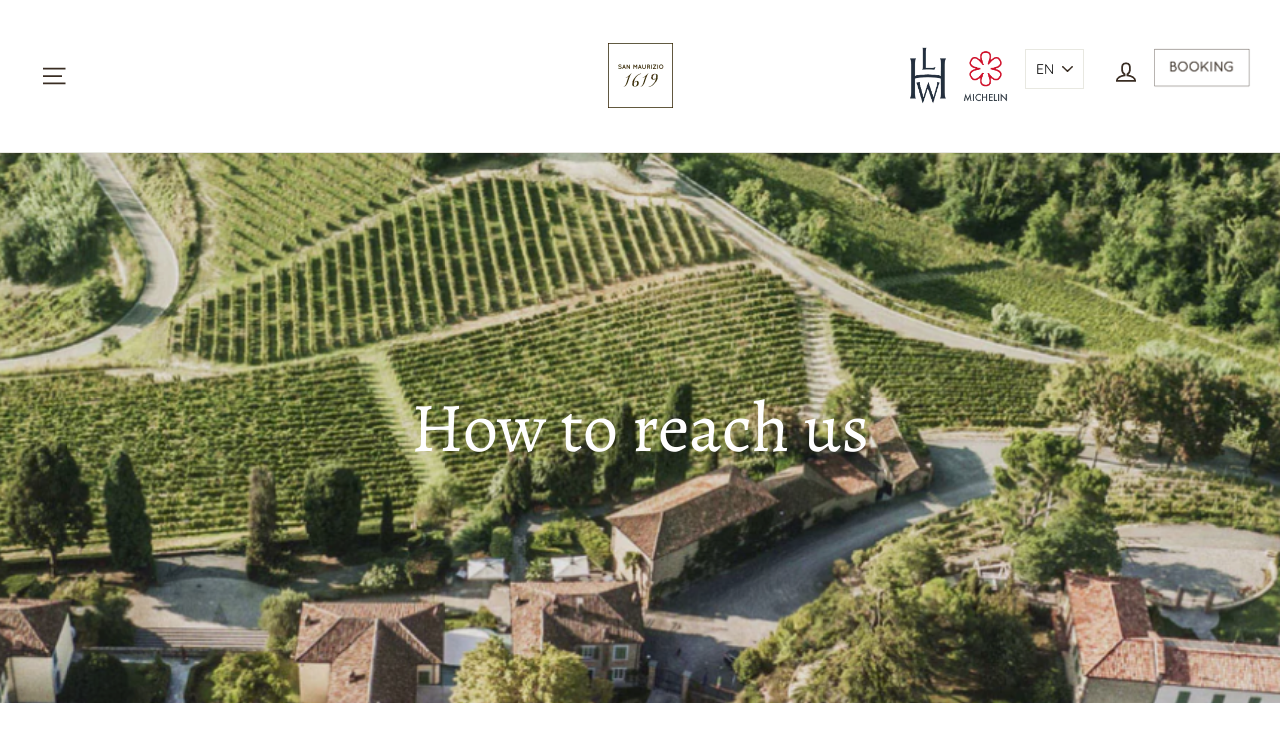

--- FILE ---
content_type: text/javascript; charset=utf-8
request_url: https://www.relaissanmaurizio.it/en/cart/update.js
body_size: 420
content:
{"token":"hWN7rqBg34JEfvtepMSEePMg?key=79d418d934a0d1f771b515a28e875bca","note":null,"attributes":{"language":"en"},"original_total_price":0,"total_price":0,"total_discount":0,"total_weight":0.0,"item_count":0,"items":[],"requires_shipping":false,"currency":"EUR","items_subtotal_price":0,"cart_level_discount_applications":[],"discount_codes":[],"items_changelog":{"added":[]}}